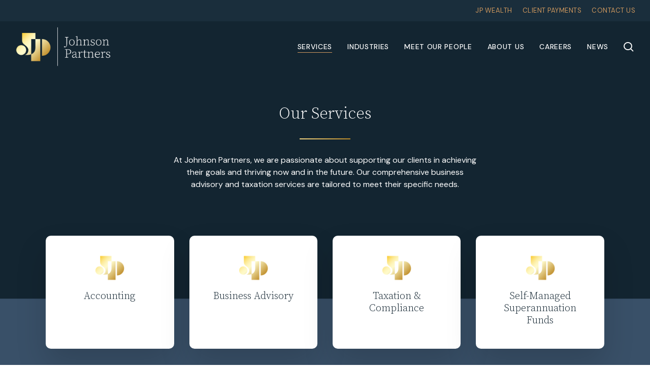

--- FILE ---
content_type: text/css
request_url: https://johnsonpartners.com.au/wp-content/plugins/wpwebsol-get-jobs/assets/css/style.css?ver=6.9
body_size: 745
content:
.wpws-gj-container a{
    color: #000!important;
}
.wpws-jc{
    margin: 8px 0px 0px;
    background-color: rgb(241, 242, 243);
    border-radius: 10px;
    padding: 16px;
    display: flex;
}
.jcd{
    display: flex; flex: 1 1 0%; position: relative;
}

.jcdt{
    display: flex;
flex: 1 1 0%;
-webkit-box-pack: justify;
justify-content: space-between;
-webkit-box-align: center;
align-items: center;
flex-direction: row;
}
.jcd-img{width:50%;}
.jcd-d{width:50%;}
.jct{
    margin-bottom: 8px; color: rgb(182, 77, 34); flex: 1 1 0%;
}

@media only screen and (max-width: 550px) {
.jcdt {
    align-items: baseline!important;
    flex-direction: column!important;
}
.jcd-img{width:100%;}
.jcd-d{width:100%;}
}